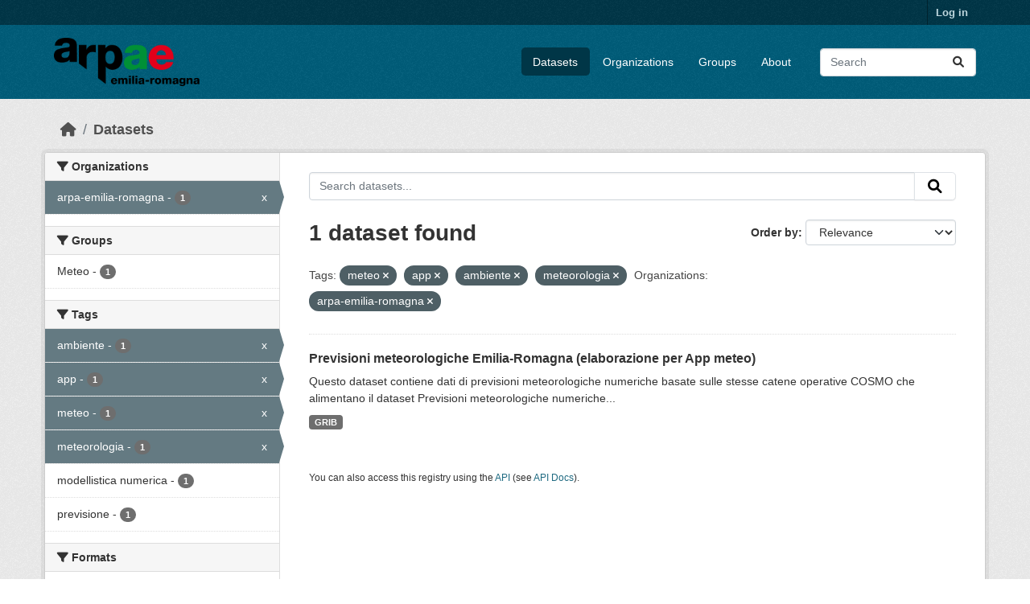

--- FILE ---
content_type: text/html; charset=utf-8
request_url: https://dati.arpae.it/dataset/?tags=meteo&tags=app&tags=ambiente&organization=arpa-emilia-romagna&tags=meteorologia
body_size: 5317
content:
<!DOCTYPE html>
<!--[if IE 9]> <html lang="en" class="ie9"> <![endif]-->
<!--[if gt IE 8]><!--> <html lang="en"  > <!--<![endif]-->
  <head>
    <meta charset="utf-8" />
      <meta name="csrf_field_name" content="_csrf_token" />
      <meta name="_csrf_token" content="ImNhYjY0M2UxMGZlNWZmMjVjNDQ4NmQ2ZGMwMTU3YzczNDI1YjdiNzUi.aW383g.KSq77EBqDidyDHgDIlBrKck8sLo" />

      <meta name="generator" content="ckan 2.10.8" />
      <meta name="viewport" content="width=device-width, initial-scale=1.0">
    <title>Dataset - Dati Arpae</title>

    
    
    <link rel="shortcut icon" href="https://www.arpae.it/favicon.ico" />
    
    
        <link rel="alternate" type="text/n3" href="https://dati.arpae.it/dcat/catalog/n3"/>
        <link rel="alternate" type="text/turtle" href="https://dati.arpae.it/dcat/catalog/ttl"/>
        <link rel="alternate" type="application/rdf+xml" href="https://dati.arpae.it/dcat/catalog/xml"/>
        <link rel="alternate" type="application/ld+json" href="https://dati.arpae.it/dcat/catalog/jsonld"/>
    

      
      
      
    

    
      
      
    

    
    <link href="/webassets/base/f7794699_main.css" rel="stylesheet"/><style>
        section.featured.media-overlay.hidden-xs { display: none }
      </style>
    
  </head>

  
  <body data-site-root="https://dati.arpae.it/" data-locale-root="https://dati.arpae.it/" >

    
    <div class="visually-hidden-focusable"><a href="#content">Skip to main content</a></div>
  

  
    

 
<div class="account-masthead">
  <div class="container">
     
    <nav class="account not-authed" aria-label="Account">
      <ul class="list-unstyled">
        
<li><a href="/user/login">Log in</a></li>

      </ul>
    </nav>
     
  </div>
</div>

<header class="masthead">
  <div class="container">
      
    <nav class="navbar navbar-expand-lg navbar-light">
      <hgroup class="header-image navbar-left">

      
      
      <a class="logo" href="/">
        <img src="https://apps.arpae.it/libs/arpae-logo/arpae.png" alt="Dati Arpae"
          title="Dati Arpae" />
      </a>
      
      

       </hgroup>
      <button class="navbar-toggler" type="button" data-bs-toggle="collapse" data-bs-target="#main-navigation-toggle"
        aria-controls="main-navigation-toggle" aria-expanded="false" aria-label="Toggle navigation">
        <span class="fa fa-bars text-white"></span>
      </button>

      <div class="main-navbar collapse navbar-collapse" id="main-navigation-toggle">
        <ul class="navbar-nav ms-auto mb-2 mb-lg-0">
          
            
              
              

		          <li class="active"><a href="/dataset/">Datasets</a></li><li><a href="/organization/">Organizations</a></li><li><a href="/group/">Groups</a></li><li><a href="/about">About</a></li>
	          
          </ul>

      
      
          <form class="d-flex site-search" action="/dataset/" method="get">
              <label class="d-none" for="field-sitewide-search">Search Datasets...</label>
              <input id="field-sitewide-search" class="form-control me-2"  type="text" name="q" placeholder="Search" aria-label="Search datasets..."/>
              <button class="btn" type="submit" aria-label="Submit"><i class="fa fa-search"></i></button>
          </form>
      
      </div>
    </nav>
  </div>
</header>

  
    <div class="main">
      <div id="content" class="container">
        
          
            <div class="flash-messages">
              
                
              
            </div>
          

          
            <div class="toolbar" role="navigation" aria-label="Breadcrumb">
              
                
                  <ol class="breadcrumb">
                    
<li class="home"><a href="/" aria-label="Home"><i class="fa fa-home"></i><span> Home</span></a></li>
                    
  <li class="active"><a href="/dataset/">Datasets</a></li>

                  </ol>
                
              
            </div>
          

          <div class="row wrapper">
            
            
            

            
              <aside class="secondary col-md-3">
                
                
  <div class="filters">
    <div>
      
        

    
    
	
	    
		<section class="module module-narrow module-shallow">
		    
			<h2 class="module-heading">
			    <i class="fa fa-filter"></i>
			    Organizations
			</h2>
		    
		    
			
			    
				<nav aria-label="Organizations">
				    <ul class="list-unstyled nav nav-simple nav-facet">
					
					    
					    
					    
					    
					    <li class="nav-item  active">
						<a href="/dataset/?tags=meteo&amp;tags=app&amp;tags=ambiente&amp;tags=meteorologia" title="">
						    <span class="item-label">arpa-emilia-romagna</span>
						    <span class="hidden separator"> - </span>
						    <span class="item-count badge">1</span>
							<span class="facet-close">x</span>
						</a>
					    </li>
					
				    </ul>
				</nav>

				<p class="module-footer">
				    
					
				    
				</p>
			    
			
		    
		</section>
	    
	
    

      
        

    
    
	
	    
		<section class="module module-narrow module-shallow">
		    
			<h2 class="module-heading">
			    <i class="fa fa-filter"></i>
			    Groups
			</h2>
		    
		    
			
			    
				<nav aria-label="Groups">
				    <ul class="list-unstyled nav nav-simple nav-facet">
					
					    
					    
					    
					    
					    <li class="nav-item ">
						<a href="/dataset/?tags=meteo&amp;tags=app&amp;tags=ambiente&amp;tags=meteorologia&amp;organization=arpa-emilia-romagna&amp;groups=meteo" title="">
						    <span class="item-label">Meteo</span>
						    <span class="hidden separator"> - </span>
						    <span class="item-count badge">1</span>
							
						</a>
					    </li>
					
				    </ul>
				</nav>

				<p class="module-footer">
				    
					
				    
				</p>
			    
			
		    
		</section>
	    
	
    

      
        

    
    
	
	    
		<section class="module module-narrow module-shallow">
		    
			<h2 class="module-heading">
			    <i class="fa fa-filter"></i>
			    Tags
			</h2>
		    
		    
			
			    
				<nav aria-label="Tags">
				    <ul class="list-unstyled nav nav-simple nav-facet">
					
					    
					    
					    
					    
					    <li class="nav-item  active">
						<a href="/dataset/?tags=meteo&amp;tags=app&amp;tags=meteorologia&amp;organization=arpa-emilia-romagna" title="">
						    <span class="item-label">ambiente</span>
						    <span class="hidden separator"> - </span>
						    <span class="item-count badge">1</span>
							<span class="facet-close">x</span>
						</a>
					    </li>
					
					    
					    
					    
					    
					    <li class="nav-item  active">
						<a href="/dataset/?tags=meteo&amp;tags=ambiente&amp;tags=meteorologia&amp;organization=arpa-emilia-romagna" title="">
						    <span class="item-label">app</span>
						    <span class="hidden separator"> - </span>
						    <span class="item-count badge">1</span>
							<span class="facet-close">x</span>
						</a>
					    </li>
					
					    
					    
					    
					    
					    <li class="nav-item  active">
						<a href="/dataset/?tags=app&amp;tags=ambiente&amp;tags=meteorologia&amp;organization=arpa-emilia-romagna" title="">
						    <span class="item-label">meteo</span>
						    <span class="hidden separator"> - </span>
						    <span class="item-count badge">1</span>
							<span class="facet-close">x</span>
						</a>
					    </li>
					
					    
					    
					    
					    
					    <li class="nav-item  active">
						<a href="/dataset/?tags=meteo&amp;tags=app&amp;tags=ambiente&amp;organization=arpa-emilia-romagna" title="">
						    <span class="item-label">meteorologia</span>
						    <span class="hidden separator"> - </span>
						    <span class="item-count badge">1</span>
							<span class="facet-close">x</span>
						</a>
					    </li>
					
					    
					    
					    
					    
					    <li class="nav-item ">
						<a href="/dataset/?tags=meteo&amp;tags=app&amp;tags=ambiente&amp;tags=meteorologia&amp;organization=arpa-emilia-romagna&amp;tags=modellistica+numerica" title="">
						    <span class="item-label">modellistica numerica</span>
						    <span class="hidden separator"> - </span>
						    <span class="item-count badge">1</span>
							
						</a>
					    </li>
					
					    
					    
					    
					    
					    <li class="nav-item ">
						<a href="/dataset/?tags=meteo&amp;tags=app&amp;tags=ambiente&amp;tags=meteorologia&amp;organization=arpa-emilia-romagna&amp;tags=previsione" title="">
						    <span class="item-label">previsione</span>
						    <span class="hidden separator"> - </span>
						    <span class="item-count badge">1</span>
							
						</a>
					    </li>
					
				    </ul>
				</nav>

				<p class="module-footer">
				    
					
				    
				</p>
			    
			
		    
		</section>
	    
	
    

      
        

    
    
	
	    
		<section class="module module-narrow module-shallow">
		    
			<h2 class="module-heading">
			    <i class="fa fa-filter"></i>
			    Formats
			</h2>
		    
		    
			
			    
				<nav aria-label="Formats">
				    <ul class="list-unstyled nav nav-simple nav-facet">
					
					    
					    
					    
					    
					    <li class="nav-item ">
						<a href="/dataset/?tags=meteo&amp;tags=app&amp;tags=ambiente&amp;tags=meteorologia&amp;organization=arpa-emilia-romagna&amp;res_format=GRIB" title="">
						    <span class="item-label">GRIB</span>
						    <span class="hidden separator"> - </span>
						    <span class="item-count badge">1</span>
							
						</a>
					    </li>
					
				    </ul>
				</nav>

				<p class="module-footer">
				    
					
				    
				</p>
			    
			
		    
		</section>
	    
	
    

      
        

    
    
	
	    
		<section class="module module-narrow module-shallow">
		    
			<h2 class="module-heading">
			    <i class="fa fa-filter"></i>
			    Licenses
			</h2>
		    
		    
			
			    
				<nav aria-label="Licenses">
				    <ul class="list-unstyled nav nav-simple nav-facet">
					
					    
					    
					    
					    
					    <li class="nav-item ">
						<a href="/dataset/?tags=meteo&amp;tags=app&amp;tags=ambiente&amp;tags=meteorologia&amp;organization=arpa-emilia-romagna&amp;license_id=cc-by" title="Creative Commons Attribution">
						    <span class="item-label">Creative Commons...</span>
						    <span class="hidden separator"> - </span>
						    <span class="item-count badge">1</span>
							
						</a>
					    </li>
					
				    </ul>
				</nav>

				<p class="module-footer">
				    
					
				    
				</p>
			    
			
		    
		</section>
	    
	
    

      
    </div>
    <a class="close no-text hide-filters"><i class="fa fa-times-circle"></i><span class="text">close</span></a>
  </div>

              </aside>
            

            
              <div class="primary col-md-9 col-xs-12" role="main">
                
                
  <section class="module">
    <div class="module-content">
      
        
      
      
        
        
        







<form id="dataset-search-form" class="search-form" method="get" data-module="select-switch">

  
    <div class="input-group search-input-group">
      <input aria-label="Search datasets..." id="field-giant-search" type="text" class="form-control input-lg" name="q" value="" autocomplete="off" placeholder="Search datasets...">
      
      <button class="btn btn-default btn-lg" type="submit" value="search" aria-label="Submit">
        <i class="fa fa-search"></i>
      </button>
      
    </div>
  

  
    <span>






<input type="hidden" name="tags" value="meteo" />





<input type="hidden" name="tags" value="app" />





<input type="hidden" name="tags" value="ambiente" />





<input type="hidden" name="tags" value="meteorologia" />





<input type="hidden" name="organization" value="arpa-emilia-romagna" />



</span>
  

  
    
      <div class="form-group control-order-by">
        <label for="field-order-by">Order by</label>
        <select id="field-order-by" name="sort" class="form-control form-select">
          
            
              <option value="score desc, metadata_modified desc" selected="selected">Relevance</option>
            
          
            
              <option value="title_string asc">Name Ascending</option>
            
          
            
              <option value="title_string desc">Name Descending</option>
            
          
            
              <option value="metadata_modified desc">Last Modified</option>
            
          
            
          
        </select>
        
        <button class="btn btn-default js-hide" type="submit">Go</button>
        
      </div>
    
  

  
    
      <h1>

  
  
  
  

1 dataset found</h1>
    
  

  
    
      <p class="filter-list">
        
          
          <span class="facet">Tags:</span>
          
            <span class="filtered pill">meteo
              <a href="/dataset/?tags=app&amp;tags=ambiente&amp;tags=meteorologia&amp;organization=arpa-emilia-romagna" class="remove" title="Remove"><i class="fa fa-times"></i></a>
            </span>
          
            <span class="filtered pill">app
              <a href="/dataset/?tags=meteo&amp;tags=ambiente&amp;tags=meteorologia&amp;organization=arpa-emilia-romagna" class="remove" title="Remove"><i class="fa fa-times"></i></a>
            </span>
          
            <span class="filtered pill">ambiente
              <a href="/dataset/?tags=meteo&amp;tags=app&amp;tags=meteorologia&amp;organization=arpa-emilia-romagna" class="remove" title="Remove"><i class="fa fa-times"></i></a>
            </span>
          
            <span class="filtered pill">meteorologia
              <a href="/dataset/?tags=meteo&amp;tags=app&amp;tags=ambiente&amp;organization=arpa-emilia-romagna" class="remove" title="Remove"><i class="fa fa-times"></i></a>
            </span>
          
        
          
          <span class="facet">Organizations:</span>
          
            <span class="filtered pill">arpa-emilia-romagna
              <a href="/dataset/?tags=meteo&amp;tags=app&amp;tags=ambiente&amp;tags=meteorologia" class="remove" title="Remove"><i class="fa fa-times"></i></a>
            </span>
          
        
      </p>
      <a class="show-filters btn btn-default">Filter Results</a>
    
  

</form>




      
      
        

  
    <ul class="dataset-list list-unstyled">
    	
	      
	        




  <li class="dataset-item">
    
      <div class="dataset-content">
        
          <h2 class="dataset-heading">
            
              
            
            
    <a href="/dataset/previsioni-meteorologiche-emilia-romagna-elaborazione-app" title="Previsioni meteorologiche Emilia-Romagna (elaborazione per App meteo)">
      Previsioni meteorologiche Emilia-Romagna (elaborazione per App meteo)
    </a>
            
            
              
              
            
          </h2>
        
        
          
            <div>Questo dataset contiene dati di previsioni meteorologiche numeriche basate sulle stesse catene operative COSMO che alimentano il dataset Previsioni meteorologiche numeriche...</div>
          
        
      </div>
      
        
          
            <ul class="dataset-resources list-unstyled">
              
                
                <li>
                  <a href="/dataset/previsioni-meteorologiche-emilia-romagna-elaborazione-app" class="badge badge-default" data-format="grib">GRIB</a>
                </li>
                
              
            </ul>
          
        
      
    
  </li>

	      
	    
    </ul>
  

      
    </div>

    
      
    
  </section>

  
    <section class="module">
      <div class="module-content">
        
          <small>
            
            
            
          You can also access this registry using the <a href="/api/3">API</a> (see <a href="https://docs.ckan.org/en/2.10/api/">API Docs</a>).
          </small>
        
      </div>
    </section>
  

              </div>
            
          </div>
        
      </div>
    </div>
  
    <footer class="site-footer">
  <div class="container">
    
    <div class="row">
      <div class="col-md-8 footer-links">
        
          <ul class="list-unstyled">
            
              <li><a href="/about">About Dati Arpae</a></li>
            
          </ul>
          <ul class="list-unstyled">
            
              
              <li><a href="https://docs.ckan.org/en/2.10/api/">CKAN API</a></li>
              <li><a href="https://www.ckan.org/">CKAN Association</a></li>
              <li><a href="https://www.opendefinition.org/od/"><img src="/base/images/od_80x15_blue.png" alt="Open Data"></a></li>
            
          </ul>
        
      </div>
      <div class="col-md-4 attribution">
        
          <p><strong>Powered by</strong> <a class="hide-text ckan-footer-logo" href="http://ckan.org">CKAN</a></p>
        
        
          
<form class="lang-select" action="/util/redirect" data-module="select-switch" method="POST">
  
<input type="hidden" name="_csrf_token" value="ImNhYjY0M2UxMGZlNWZmMjVjNDQ4NmQ2ZGMwMTU3YzczNDI1YjdiNzUi.aW383g.KSq77EBqDidyDHgDIlBrKck8sLo"/> 
  <div class="form-group">
    <label for="field-lang-select">Language</label>
    <select id="field-lang-select" name="url" data-module="autocomplete" data-module-dropdown-class="lang-dropdown" data-module-container-class="lang-container">
      
        <option value="/en/dataset/?tags=meteo&amp;tags=app&amp;tags=ambiente&amp;organization=arpa-emilia-romagna&amp;tags=meteorologia" selected="selected">
          English
        </option>
      
        <option value="/tr/dataset/?tags=meteo&amp;tags=app&amp;tags=ambiente&amp;organization=arpa-emilia-romagna&amp;tags=meteorologia" >
          Türkçe
        </option>
      
        <option value="/ko_KR/dataset/?tags=meteo&amp;tags=app&amp;tags=ambiente&amp;organization=arpa-emilia-romagna&amp;tags=meteorologia" >
          한국어 (대한민국)
        </option>
      
        <option value="/ca/dataset/?tags=meteo&amp;tags=app&amp;tags=ambiente&amp;organization=arpa-emilia-romagna&amp;tags=meteorologia" >
          català
        </option>
      
        <option value="/cs_CZ/dataset/?tags=meteo&amp;tags=app&amp;tags=ambiente&amp;organization=arpa-emilia-romagna&amp;tags=meteorologia" >
          čeština (Česko)
        </option>
      
        <option value="/km/dataset/?tags=meteo&amp;tags=app&amp;tags=ambiente&amp;organization=arpa-emilia-romagna&amp;tags=meteorologia" >
          ខ្មែរ
        </option>
      
        <option value="/hu/dataset/?tags=meteo&amp;tags=app&amp;tags=ambiente&amp;organization=arpa-emilia-romagna&amp;tags=meteorologia" >
          magyar
        </option>
      
        <option value="/pt_BR/dataset/?tags=meteo&amp;tags=app&amp;tags=ambiente&amp;organization=arpa-emilia-romagna&amp;tags=meteorologia" >
          português (Brasil)
        </option>
      
        <option value="/lv/dataset/?tags=meteo&amp;tags=app&amp;tags=ambiente&amp;organization=arpa-emilia-romagna&amp;tags=meteorologia" >
          latviešu
        </option>
      
        <option value="/ro/dataset/?tags=meteo&amp;tags=app&amp;tags=ambiente&amp;organization=arpa-emilia-romagna&amp;tags=meteorologia" >
          română
        </option>
      
        <option value="/es_AR/dataset/?tags=meteo&amp;tags=app&amp;tags=ambiente&amp;organization=arpa-emilia-romagna&amp;tags=meteorologia" >
          español (Argentina)
        </option>
      
        <option value="/ru/dataset/?tags=meteo&amp;tags=app&amp;tags=ambiente&amp;organization=arpa-emilia-romagna&amp;tags=meteorologia" >
          русский
        </option>
      
        <option value="/th/dataset/?tags=meteo&amp;tags=app&amp;tags=ambiente&amp;organization=arpa-emilia-romagna&amp;tags=meteorologia" >
          ไทย
        </option>
      
        <option value="/eu/dataset/?tags=meteo&amp;tags=app&amp;tags=ambiente&amp;organization=arpa-emilia-romagna&amp;tags=meteorologia" >
          euskara
        </option>
      
        <option value="/no/dataset/?tags=meteo&amp;tags=app&amp;tags=ambiente&amp;organization=arpa-emilia-romagna&amp;tags=meteorologia" >
          norsk
        </option>
      
        <option value="/es/dataset/?tags=meteo&amp;tags=app&amp;tags=ambiente&amp;organization=arpa-emilia-romagna&amp;tags=meteorologia" >
          español
        </option>
      
        <option value="/nl/dataset/?tags=meteo&amp;tags=app&amp;tags=ambiente&amp;organization=arpa-emilia-romagna&amp;tags=meteorologia" >
          Nederlands
        </option>
      
        <option value="/sq/dataset/?tags=meteo&amp;tags=app&amp;tags=ambiente&amp;organization=arpa-emilia-romagna&amp;tags=meteorologia" >
          shqip
        </option>
      
        <option value="/pl/dataset/?tags=meteo&amp;tags=app&amp;tags=ambiente&amp;organization=arpa-emilia-romagna&amp;tags=meteorologia" >
          polski
        </option>
      
        <option value="/ar/dataset/?tags=meteo&amp;tags=app&amp;tags=ambiente&amp;organization=arpa-emilia-romagna&amp;tags=meteorologia" >
          العربية
        </option>
      
        <option value="/da_DK/dataset/?tags=meteo&amp;tags=app&amp;tags=ambiente&amp;organization=arpa-emilia-romagna&amp;tags=meteorologia" >
          dansk (Danmark)
        </option>
      
        <option value="/it/dataset/?tags=meteo&amp;tags=app&amp;tags=ambiente&amp;organization=arpa-emilia-romagna&amp;tags=meteorologia" >
          italiano
        </option>
      
        <option value="/fi/dataset/?tags=meteo&amp;tags=app&amp;tags=ambiente&amp;organization=arpa-emilia-romagna&amp;tags=meteorologia" >
          suomi
        </option>
      
        <option value="/el/dataset/?tags=meteo&amp;tags=app&amp;tags=ambiente&amp;organization=arpa-emilia-romagna&amp;tags=meteorologia" >
          Ελληνικά
        </option>
      
        <option value="/zh_Hant_TW/dataset/?tags=meteo&amp;tags=app&amp;tags=ambiente&amp;organization=arpa-emilia-romagna&amp;tags=meteorologia" >
          中文 (繁體, 台灣)
        </option>
      
        <option value="/id/dataset/?tags=meteo&amp;tags=app&amp;tags=ambiente&amp;organization=arpa-emilia-romagna&amp;tags=meteorologia" >
          Indonesia
        </option>
      
        <option value="/am/dataset/?tags=meteo&amp;tags=app&amp;tags=ambiente&amp;organization=arpa-emilia-romagna&amp;tags=meteorologia" >
          አማርኛ
        </option>
      
        <option value="/is/dataset/?tags=meteo&amp;tags=app&amp;tags=ambiente&amp;organization=arpa-emilia-romagna&amp;tags=meteorologia" >
          íslenska
        </option>
      
        <option value="/pt_PT/dataset/?tags=meteo&amp;tags=app&amp;tags=ambiente&amp;organization=arpa-emilia-romagna&amp;tags=meteorologia" >
          português (Portugal)
        </option>
      
        <option value="/bg/dataset/?tags=meteo&amp;tags=app&amp;tags=ambiente&amp;organization=arpa-emilia-romagna&amp;tags=meteorologia" >
          български
        </option>
      
        <option value="/de/dataset/?tags=meteo&amp;tags=app&amp;tags=ambiente&amp;organization=arpa-emilia-romagna&amp;tags=meteorologia" >
          Deutsch
        </option>
      
        <option value="/mk/dataset/?tags=meteo&amp;tags=app&amp;tags=ambiente&amp;organization=arpa-emilia-romagna&amp;tags=meteorologia" >
          македонски
        </option>
      
        <option value="/sl/dataset/?tags=meteo&amp;tags=app&amp;tags=ambiente&amp;organization=arpa-emilia-romagna&amp;tags=meteorologia" >
          slovenščina
        </option>
      
        <option value="/en_AU/dataset/?tags=meteo&amp;tags=app&amp;tags=ambiente&amp;organization=arpa-emilia-romagna&amp;tags=meteorologia" >
          English (Australia)
        </option>
      
        <option value="/lt/dataset/?tags=meteo&amp;tags=app&amp;tags=ambiente&amp;organization=arpa-emilia-romagna&amp;tags=meteorologia" >
          lietuvių
        </option>
      
        <option value="/mn_MN/dataset/?tags=meteo&amp;tags=app&amp;tags=ambiente&amp;organization=arpa-emilia-romagna&amp;tags=meteorologia" >
          монгол (Монгол)
        </option>
      
        <option value="/sv/dataset/?tags=meteo&amp;tags=app&amp;tags=ambiente&amp;organization=arpa-emilia-romagna&amp;tags=meteorologia" >
          svenska
        </option>
      
        <option value="/bs/dataset/?tags=meteo&amp;tags=app&amp;tags=ambiente&amp;organization=arpa-emilia-romagna&amp;tags=meteorologia" >
          bosanski
        </option>
      
        <option value="/sr_Latn/dataset/?tags=meteo&amp;tags=app&amp;tags=ambiente&amp;organization=arpa-emilia-romagna&amp;tags=meteorologia" >
          srpski (latinica)
        </option>
      
        <option value="/fr/dataset/?tags=meteo&amp;tags=app&amp;tags=ambiente&amp;organization=arpa-emilia-romagna&amp;tags=meteorologia" >
          français
        </option>
      
        <option value="/sr/dataset/?tags=meteo&amp;tags=app&amp;tags=ambiente&amp;organization=arpa-emilia-romagna&amp;tags=meteorologia" >
          српски
        </option>
      
        <option value="/he/dataset/?tags=meteo&amp;tags=app&amp;tags=ambiente&amp;organization=arpa-emilia-romagna&amp;tags=meteorologia" >
          עברית
        </option>
      
        <option value="/hr/dataset/?tags=meteo&amp;tags=app&amp;tags=ambiente&amp;organization=arpa-emilia-romagna&amp;tags=meteorologia" >
          hrvatski
        </option>
      
        <option value="/zh_Hans_CN/dataset/?tags=meteo&amp;tags=app&amp;tags=ambiente&amp;organization=arpa-emilia-romagna&amp;tags=meteorologia" >
          中文 (简体, 中国)
        </option>
      
        <option value="/en_GB/dataset/?tags=meteo&amp;tags=app&amp;tags=ambiente&amp;organization=arpa-emilia-romagna&amp;tags=meteorologia" >
          English (United Kingdom)
        </option>
      
        <option value="/vi/dataset/?tags=meteo&amp;tags=app&amp;tags=ambiente&amp;organization=arpa-emilia-romagna&amp;tags=meteorologia" >
          Tiếng Việt
        </option>
      
        <option value="/uk_UA/dataset/?tags=meteo&amp;tags=app&amp;tags=ambiente&amp;organization=arpa-emilia-romagna&amp;tags=meteorologia" >
          українська (Україна)
        </option>
      
        <option value="/nb_NO/dataset/?tags=meteo&amp;tags=app&amp;tags=ambiente&amp;organization=arpa-emilia-romagna&amp;tags=meteorologia" >
          norsk bokmål (Norge)
        </option>
      
        <option value="/uk/dataset/?tags=meteo&amp;tags=app&amp;tags=ambiente&amp;organization=arpa-emilia-romagna&amp;tags=meteorologia" >
          українська
        </option>
      
        <option value="/ja/dataset/?tags=meteo&amp;tags=app&amp;tags=ambiente&amp;organization=arpa-emilia-romagna&amp;tags=meteorologia" >
          日本語
        </option>
      
        <option value="/my_MM/dataset/?tags=meteo&amp;tags=app&amp;tags=ambiente&amp;organization=arpa-emilia-romagna&amp;tags=meteorologia" >
          မြန်မာ (မြန်မာ)
        </option>
      
        <option value="/fa_IR/dataset/?tags=meteo&amp;tags=app&amp;tags=ambiente&amp;organization=arpa-emilia-romagna&amp;tags=meteorologia" >
          فارسی (ایران)
        </option>
      
        <option value="/sk/dataset/?tags=meteo&amp;tags=app&amp;tags=ambiente&amp;organization=arpa-emilia-romagna&amp;tags=meteorologia" >
          slovenčina
        </option>
      
        <option value="/gl_ES/dataset/?tags=meteo&amp;tags=app&amp;tags=ambiente&amp;organization=arpa-emilia-romagna&amp;tags=meteorologia" >
          galego (España)
        </option>
      
        <option value="/ne/dataset/?tags=meteo&amp;tags=app&amp;tags=ambiente&amp;organization=arpa-emilia-romagna&amp;tags=meteorologia" >
          नेपाली
        </option>
      
        <option value="/gl/dataset/?tags=meteo&amp;tags=app&amp;tags=ambiente&amp;organization=arpa-emilia-romagna&amp;tags=meteorologia" >
          galego
        </option>
      
        <option value="/tl/dataset/?tags=meteo&amp;tags=app&amp;tags=ambiente&amp;organization=arpa-emilia-romagna&amp;tags=meteorologia" >
          Filipino (Pilipinas)
        </option>
      
    </select>
  </div>
  <button class="btn btn-default d-none " type="submit">Go</button>
</form>


        
      </div>
    </div>
    
  </div>
</footer>
  
  
  
  
  
    

      

    
    
    <link href="/webassets/vendor/f3b8236b_select2.css" rel="stylesheet"/>
<link href="/webassets/vendor/d05bf0e7_fontawesome.css" rel="stylesheet"/>
    <script src="/webassets/vendor/8c3c143a_jquery.js" type="text/javascript"></script>
<script src="/webassets/vendor/9cf42cfd_vendor.js" type="text/javascript"></script>
<script src="/webassets/vendor/6d1ad7e6_bootstrap.js" type="text/javascript"></script>
<script src="/webassets/base/6fddaa3f_main.js" type="text/javascript"></script>
<script src="/webassets/base/0d750fad_ckan.js" type="text/javascript"></script>
  </body>
</html>